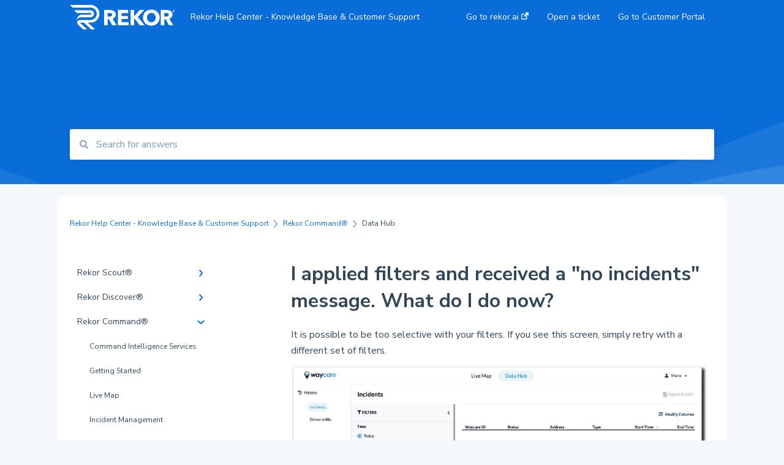

--- FILE ---
content_type: text/html; charset=UTF-8
request_url: https://help.rekor.ai/i-applied-filters-and-received-a-no-incidents-message.-what-do-i-do-now
body_size: 9232
content:
<!doctype html><html lang="en"><head>
    
    <meta charset="utf-8">
    
    <title>
      I applied filters and received a "no incidents" message. What do I do now?
    </title>
    
    <meta name="description" content="It is possible to be too selective with your filters. If you see this screen, simply retry with a different set of filters. ">
    <meta name="viewport" content="width=device-width, initial-scale=1">

    <script src="/hs/hsstatic/jquery-libs/static-1.1/jquery/jquery-1.7.1.js"></script>
<script>hsjQuery = window['jQuery'];</script>
    <meta property="og:description" content="It is possible to be too selective with your filters. If you see this screen, simply retry with a different set of filters. ">
    <meta property="og:title" content="I applied filters and received a &quot;no incidents&quot; message. What do I do now?">
    <meta name="twitter:description" content="It is possible to be too selective with your filters. If you see this screen, simply retry with a different set of filters. ">
    <meta name="twitter:title" content="I applied filters and received a &quot;no incidents&quot; message. What do I do now?">

    

    
    <link rel="stylesheet" href="/hs/hsstatic/ContentIcons/static-1.198/fontawesome/5.0.10/css/fontawesome-all.min.css">
<style>
a.cta_button{-moz-box-sizing:content-box !important;-webkit-box-sizing:content-box !important;box-sizing:content-box !important;vertical-align:middle}.hs-breadcrumb-menu{list-style-type:none;margin:0px 0px 0px 0px;padding:0px 0px 0px 0px}.hs-breadcrumb-menu-item{float:left;padding:10px 0px 10px 10px}.hs-breadcrumb-menu-divider:before{content:'›';padding-left:10px}.hs-featured-image-link{border:0}.hs-featured-image{float:right;margin:0 0 20px 20px;max-width:50%}@media (max-width: 568px){.hs-featured-image{float:none;margin:0;width:100%;max-width:100%}}.hs-screen-reader-text{clip:rect(1px, 1px, 1px, 1px);height:1px;overflow:hidden;position:absolute !important;width:1px}
</style>

<style>
  @font-face {
    font-family: "Nunito Sans";
    font-weight: 400;
    font-style: normal;
    font-display: swap;
    src: url("/_hcms/googlefonts/Nunito_Sans/regular.woff2") format("woff2"), url("/_hcms/googlefonts/Nunito_Sans/regular.woff") format("woff");
  }
  @font-face {
    font-family: "Nunito Sans";
    font-weight: 700;
    font-style: normal;
    font-display: swap;
    src: url("/_hcms/googlefonts/Nunito_Sans/700.woff2") format("woff2"), url("/_hcms/googlefonts/Nunito_Sans/700.woff") format("woff");
  }
</style>

    

    
<!--  Added by GoogleAnalytics integration -->
<script>
var _hsp = window._hsp = window._hsp || [];
_hsp.push(['addPrivacyConsentListener', function(consent) { if (consent.allowed || (consent.categories && consent.categories.analytics)) {
  (function(i,s,o,g,r,a,m){i['GoogleAnalyticsObject']=r;i[r]=i[r]||function(){
  (i[r].q=i[r].q||[]).push(arguments)},i[r].l=1*new Date();a=s.createElement(o),
  m=s.getElementsByTagName(o)[0];a.async=1;a.src=g;m.parentNode.insertBefore(a,m)
})(window,document,'script','//www.google-analytics.com/analytics.js','ga');
  ga('create','UA-139429270-3','auto');
  ga('send','pageview');
}}]);
</script>

<!-- /Added by GoogleAnalytics integration -->

<!--  Added by GoogleAnalytics4 integration -->
<script>
var _hsp = window._hsp = window._hsp || [];
window.dataLayer = window.dataLayer || [];
function gtag(){dataLayer.push(arguments);}

var useGoogleConsentModeV2 = true;
var waitForUpdateMillis = 1000;


if (!window._hsGoogleConsentRunOnce) {
  window._hsGoogleConsentRunOnce = true;

  gtag('consent', 'default', {
    'ad_storage': 'denied',
    'analytics_storage': 'denied',
    'ad_user_data': 'denied',
    'ad_personalization': 'denied',
    'wait_for_update': waitForUpdateMillis
  });

  if (useGoogleConsentModeV2) {
    _hsp.push(['useGoogleConsentModeV2'])
  } else {
    _hsp.push(['addPrivacyConsentListener', function(consent){
      var hasAnalyticsConsent = consent && (consent.allowed || (consent.categories && consent.categories.analytics));
      var hasAdsConsent = consent && (consent.allowed || (consent.categories && consent.categories.advertisement));

      gtag('consent', 'update', {
        'ad_storage': hasAdsConsent ? 'granted' : 'denied',
        'analytics_storage': hasAnalyticsConsent ? 'granted' : 'denied',
        'ad_user_data': hasAdsConsent ? 'granted' : 'denied',
        'ad_personalization': hasAdsConsent ? 'granted' : 'denied'
      });
    }]);
  }
}

gtag('js', new Date());
gtag('set', 'developer_id.dZTQ1Zm', true);
gtag('config', 'G-C38B5MHCEB');
</script>
<script async src="https://www.googletagmanager.com/gtag/js?id=G-C38B5MHCEB"></script>

<!-- /Added by GoogleAnalytics4 integration -->

<!--  Added by GoogleTagManager integration -->
<script>
var _hsp = window._hsp = window._hsp || [];
window.dataLayer = window.dataLayer || [];
function gtag(){dataLayer.push(arguments);}

var useGoogleConsentModeV2 = true;
var waitForUpdateMillis = 1000;



var hsLoadGtm = function loadGtm() {
    if(window._hsGtmLoadOnce) {
      return;
    }

    if (useGoogleConsentModeV2) {

      gtag('set','developer_id.dZTQ1Zm',true);

      gtag('consent', 'default', {
      'ad_storage': 'denied',
      'analytics_storage': 'denied',
      'ad_user_data': 'denied',
      'ad_personalization': 'denied',
      'wait_for_update': waitForUpdateMillis
      });

      _hsp.push(['useGoogleConsentModeV2'])
    }

    (function(w,d,s,l,i){w[l]=w[l]||[];w[l].push({'gtm.start':
    new Date().getTime(),event:'gtm.js'});var f=d.getElementsByTagName(s)[0],
    j=d.createElement(s),dl=l!='dataLayer'?'&l='+l:'';j.async=true;j.src=
    'https://www.googletagmanager.com/gtm.js?id='+i+dl;f.parentNode.insertBefore(j,f);
    })(window,document,'script','dataLayer','GTM-TBJK5C6');

    window._hsGtmLoadOnce = true;
};

_hsp.push(['addPrivacyConsentListener', function(consent){
  if(consent.allowed || (consent.categories && consent.categories.analytics)){
    hsLoadGtm();
  }
}]);

</script>

<!-- /Added by GoogleTagManager integration -->

    <link rel="canonical" href="https://help.rekor.ai/i-applied-filters-and-received-a-no-incidents-message.-what-do-i-do-now">


<meta property="og:url" content="https://help.rekor.ai/i-applied-filters-and-received-a-no-incidents-message.-what-do-i-do-now">
<meta http-equiv="content-language" content="en">



    
      <link rel="shortcut icon" href="https://help.rekor.ai/hubfs/Favicon-1.png">
    
    <link href="//7052064.fs1.hubspotusercontent-na1.net/hubfs/7052064/hub_generated/template_assets/DEFAULT_ASSET/1762452474928/template_main.css" rel="stylesheet">
    <link href="//7052064.fs1.hubspotusercontent-na1.net/hubfs/7052064/hub_generated/template_assets/DEFAULT_ASSET/1762452472047/template__support-form.min.css" rel="stylesheet">
    <script type="text/javascript" src="//7052064.fs1.hubspotusercontent-na1.net/hubfs/7052064/hub_generated/template_assets/DEFAULT_ASSET/1762452473826/template_kbdom.min.js"></script>
    <style type="text/css" data-preview-theme="true">
      .kb-article, .kb-search__suggestions__article-content, .kb-search-results__description {
        font-family: 'Nunito Sans';
      }
      h1, h2, h3, h3 a, h4, h4 a, h5, h6, .kb__text-link, .kb__text-link-small, .kb-header, .kb-sticky-footer,
      .kb-search__suggestions__article-title, .kb-search-results__title,
      #hs_form_target_kb_support_form input.hs-button, #hs_form_target_kb_support_form label, input, select, textarea, #hs_form_target_kb_support_form .hs-field-desc, #hs_form_target_kb_support_form .hs-richtext p {
        font-family: 'Nunito Sans';
      }
      a,
      .kb-search__suggestions__breadcrumb,
      .kb-header__nav .kbui-dropdown__link {
        color: #096dd9;
      }
      .kb-header,
      .kb-header a,
      .kb-header button.kb-button--link {
        color: #ffffff;
      }
      .kb-header svg * {
        fill: #ffffff;
      }
      .kb-search-section {
        background-color: #096dd9;
      }
      .kb-search-section__title {
        color: #ffffff;
      }
      .kb-search-section-with-image {
        background-image: url(https://static.hsappstatic.net/TemplateAssets/static-1.46/img/hs_kb_template_images/patterns/header_pattern_waves_light.png);
        background-size: auto;
        color: #ffffff;
        position: relative;
      }
      .kb-search-section-with-gradient {
        background-color: ;
        background-image: linear-gradient(180deg, #096dd9 0%, transparent 97%);
      }
      .kb-mobile-search-section {
        background-color: #ffffff;
      }
      .kb-search__suggestions a:hover,
      .kb-search__suggestions a:focus,
      .kb-category-menu li.active > a,
      .kb-category-menu li > a:hover {
        background-color: rgba(9, 109, 217, .1);
      }
      .kb-theme--cards .kb-category-menu li.active > a,
      .kb-theme--cards .kb-category-menu li > a:hover {
        background-color: transparent;
      }
      .kb-breadcrumbs > ol > li > span,
      .kb-breadcrumbs > ol > li > a > span,
      .kb-breadcrumbs > .kb-breadcrumbs__mobile-back a {
        font-family: 'Nunito Sans';
      }
      .kb-breadcrumbs__arrow--left * {
        fill: #096dd9
      }
      .kb-sidebar .kb-category-menu a,
      .kb-mobile-menu .kb-mobile-menu__current-page,
      .kb-mobile-menu ul > li > a {
        font-family: 'Nunito Sans';
      }
      .kb-header__logo img {
        max-height: 40px;
      }
      .kb-footer__logo img {
        max-height: 35px;
      }
      /* SVG SUPPORT */
      .kb-header__logo img[src$=".svg"] {
        height: 40px;
      }
      .kb-footer__logo img[src$=".svg"] {
        height: 35px;
      }
      /* MOBILE STYLES */
      .kb-mobile-menu,
      .kb-mobile-search__bar {
        background-color: #ffffff;
      }
      .kb-mobile-menu a,
      .kb-mobile-menu__current-page,
      .kb-mobile-search__input,
      .kb-search--open .kb-mobile-search__input {
        color: #111111
      }
      .kb-mobile-search__input::-webkit-input-placeholder {
        color: #111111
      }
      .kb-mobile-search__input::-moz-placeholder {
        color: #111111
      }
      .kb-mobile-search__input:-ms-input-placeholder {
        color: #111111
      }
      .kb-mobile-search__input:-moz-placeholder {
        color: #111111
      }
      .kb-mobile-search__mag * {
        fill: #111111
      }
      .kb-mobile-menu__arrow *,
      .kb-mobile-search__close * {
        stroke: #111111
      }
      @media (max-width: 767px) {
        .kb-header__nav {
          background-color: #ffffff
        }
        .kb-header,
        .kb-header a {
          color: #111111;
        }
        .kb-header svg * {
          fill: #111111;
        }
        .kb-theme--content.kb-page--index .kb-header__nav-toggle svg *,
        .kb-theme--content.kb-page--index .kb-header__nav-close svg *,
        .kb-theme--tiles.kb-page--index .kb-header__nav-toggle svg *,
        .kb-theme--tiles.kb-page--index .kb-header__nav-close svg *,
        .kb-theme--minimal .kb-header__nav-toggle svg *,
        .kb-theme--minimal .kb-header__nav-close svg *,
        .kb-theme--cards .kb-header__nav-toggle svg *,
        .kb-theme--cards .kb-header__nav-close svg *,
        .kb-theme--default .kb-header__nav-toggle svg *,
        .kb-theme--default .kb-header__nav-close svg * {
          fill: #ffffff;
        }
      }
    </style>
  <meta name="generator" content="HubSpot"></head>
  <body class="kb-theme--tiles ">
<!--  Added by GoogleTagManager integration -->
<noscript><iframe src="https://www.googletagmanager.com/ns.html?id=GTM-TBJK5C6" height="0" width="0" style="display:none;visibility:hidden"></iframe></noscript>

<!-- /Added by GoogleTagManager integration -->

    <header>
      
      
  

  

  

  <div class="kb-header" data-preview-id="kb-header">
    <div class="kb-header-inner" id="kb-header">
      <div class="kb-header__logo">
        
          <a href="https://rekor.ai">
            <img src="https://help.rekor.ai/hubfs/Rekor-Logo-Horiz-RevWhite-Web-1.svg" alt="company logo">
          </a>
        
      </div>
      <a class="kb-header__title" href="/">
        Rekor Help Center - Knowledge Base &amp; Customer Support
      </a>
      <nav id="kb-header__nav" class="kb-header__nav" role="navigation">
        <ul>
          
          
            
<li class="kb-header__company-website-link">
  <a href="https://rekor.ai" target="_blank" rel="noopener">
    Go to rekor.ai
    <svg width="12" height="12" xmlns="http://www.w3.org/2000/svg">
      <path d="M8.11 10.223V7.0472l1.308-1.3077v4.4835c0 .9323-.7628 1.6952-1.6953 1.6952H1.6952C.7628 11.9182 0 11.1553 0 10.223V4.1955C0 3.2628.7628 2.5 1.6952 2.5h4.4833L4.8707 3.8082H1.6952c-.2099 0-.3872.1771-.3872.3873v6.0275c0 .2098.1773.387.3872.387h6.0275c.21 0 .3873-.1772.3873-.387zM5.9428.4417L12.0137 0l-.442 6.0708L9.6368 4.136 6.0925 7.68 4.3333 5.9207l3.544-3.5442L5.9428.4417z" fill="#096dd9" />
    </svg>
  </a>
</li>

          
          
            
  <li class="kb-header__support-form-link"><a href="/kb-tickets/new">Open a ticket</a></li>

          
          
            
  <li class="kb-header__customer-portal-link"><a href="https://help.rekor.ai/my-tickets">Go to Customer Portal</a></li>

          
          
        </ul>
      </nav>
      
      <div class="kb-header__nav-controls-container">
        <button id="kb-header__close-target" class="kb-header__nav-close" role="button" aria-label="Close main navigation menu" aria-controls="kb-header__nav kb-header__langs-nav">
          <span class="kb-icon close" aria-hidden="true">
            <svg width="16" height="17" xmlns="http://www.w3.org/2000/svg">
              <g fill="#2D3E50" fill-rule="nonzero">
                <path d="M15.07107 1.42893c.59587.59588.88893 1.23239.0505 2.07081L2.99975 15.62158c-.83842.83842-1.48089.5394-2.0708-.05051C.33305 14.97519.04 14.33868.87841 13.50026L13.00026 1.37842c.83842-.83842 1.48089-.5394 2.0708.05051z" />
                <path d="M15.07107 15.57107c-.59588.59587-1.23239.88893-2.07081.0505L.87842 3.49975C.04 2.66132.33902 2.01885.92893 1.42894 1.52481.83305 2.16132.54 2.99974 1.37841l12.12184 12.12184c.83842.83842.5394 1.48089-.05051 2.0708z" />
              </g>
            </svg>
          </span>
        </button>
        
        <button id="kb-header__main-nav-target" class="kb-header__nav-toggle" role="button" aria-label="Open main navigation menu" aria-controls="kb-header__nav">
          <span class="kb-icon menu">
            <svg width="25" height="17" xmlns="http://www.w3.org/2000/svg">
              <g fill="#2D3E50" fill-rule="nonzero">
                <path d="M24.56897 2.295c0 .85-.2931 1.513-1.72414 1.513H2.15517C.72414 3.808.43103 3.1365.43103 2.295c0-.85.2931-1.513 1.72414-1.513h20.68966c1.43103 0 1.72414.6715 1.72414 1.513zM24.56897 8.8315c0 .85-.2931 1.513-1.72414 1.513H2.15517c-1.43103 0-1.72414-.6715-1.72414-1.513 0-.85.2931-1.513 1.72414-1.513h20.68966c1.43103 0 1.72414.6715 1.72414 1.513zM24.56897 15.3595c0 .85-.2931 1.513-1.72414 1.513H2.15517c-1.43103 0-1.72414-.6715-1.72414-1.513 0-.85.2931-1.513 1.72414-1.513h20.68966c1.43103 0 1.72414.6715 1.72414 1.513z" />
              </g>
            </svg>
          </span>
        </button>
    </div>
    </div>
  </div>
  <!-- Mobile Menu -->
  <div class="kb-mobile-search-section">
    <div class="kb-mobile-header">
      <div class="kb-mobile-menu">
        <div class="kb-mobile-menu__current-page">
          
            
              
                
              
                
              
                
              
                
              
                
              
                
              
                
              
                
              
            
          
            
              
                
              
                
              
                
              
                
              
                
              
            
          
            
              
                
              
                
              
                
              
                
              
                
              
                
                Data Hub
                
              
                
              
            
          
            
              
                
              
                
              
                
              
                
              
            
          
            
              
                
              
                
              
            
          
            
              
                
              
                
              
                
              
                
              
                
              
            
          
            
              
            
          
            
              
                
              
            
          
          <svg class="kb-mobile-menu__arrow" width="12" height="7" xmlns="http://www.w3.org/2000/svg">
            <path d="M10.6817 1.6816l-4.5364 4-4.5364-3.9315" stroke="#00A38D" stroke-width="2" fill="none" fill-rule="evenodd" stroke-linecap="round" stroke-linejoin="round" />
          </svg>
        </div>
        <ul>
          
          <li>
            
            
            <a href="/rekor-scout">
              Rekor Scout®
            </a>
            <ul>
              
              
              
              <li>
                <a href="/rekor-scout#getting-started">
                  Getting Started
                </a>
              </li>
              
              
              
              <li>
                <a href="/rekor-scout#tips-and-tricks">
                  Tips and Tricks
                </a>
              </li>
              
              
              
              <li>
                <a href="/rekor-scout#dashboard">
                  Dashboard
                </a>
              </li>
              
              
              
              <li>
                <a href="/rekor-scout#agent">
                  Agent
                </a>
              </li>
              
              
              
              <li>
                <a href="/rekor-scout#webserver">
                  Webserver
                </a>
              </li>
              
              
              
              <li>
                <a href="/rekor-scout#billing">
                  Billing
                </a>
              </li>
              
              
              
              <li>
                <a href="/rekor-scout#release-notes-and-updates">
                  Release Notes and Updates
                </a>
              </li>
              
              
              
              <li>
                <a href="/rekor-scout#scout-faqs">
                  Scout FAQ's
                </a>
              </li>
              
            </ul>
          </li>
          
          <li>
            
            
            <a href="/rekor-discover">
              Rekor Discover®
            </a>
            <ul>
              
              
              
              <li>
                <a href="/rekor-discover#getting-started">
                  Getting Started
                </a>
              </li>
              
              
              
              <li>
                <a href="/rekor-discover#class-count-and-speed-ccs">
                  Class, Count, and Speed (CCS)
                </a>
              </li>
              
              
              
              <li>
                <a href="/rekor-discover#vehicle-insite">
                  Vehicle Insite
                </a>
              </li>
              
              
              
              <li>
                <a href="/rekor-discover#release-notes-and-updates">
                  Release Notes and Updates
                </a>
              </li>
              
              
              
              <li>
                <a href="/rekor-discover#faqs-and-troubleshooting-steps">
                  FAQs and Troubleshooting Steps
                </a>
              </li>
              
            </ul>
          </li>
          
          <li class="active open">
            
            
            <a href="/rekor-command">
              Rekor Command®
            </a>
            <ul>
              
              
              
              <li>
                <a href="/rekor-command#command-intelligence-services">
                  Command Intelligence Services
                </a>
              </li>
              
              
              
              <li>
                <a href="/rekor-command#getting-started">
                  Getting Started
                </a>
              </li>
              
              
              
              <li>
                <a href="/rekor-command#live-map">
                  Live Map
                </a>
              </li>
              
              
              
              <li>
                <a href="/rekor-command#incident-management">
                  Incident Management
                </a>
              </li>
              
              
              
              <li>
                <a href="/rekor-command#account-management">
                  Account Management
                </a>
              </li>
              
              
              
              <li class="active">
                <a href="/rekor-command#data-hub">
                  Data Hub
                </a>
              </li>
              
              
              
              <li>
                <a href="/rekor-command#release-notes-and-updates">
                  Release Notes and Updates
                </a>
              </li>
              
            </ul>
          </li>
          
          <li>
            
            
            <a href="/rekor-carcheck">
              Rekor CarCheck®
            </a>
            <ul>
              
              
              
              <li>
                <a href="/rekor-carcheck#getting-started">
                  Getting Started
                </a>
              </li>
              
              
              
              <li>
                <a href="/rekor-carcheck#tips-and-tricks">
                  Tips and Tricks
                </a>
              </li>
              
              
              
              <li>
                <a href="/rekor-carcheck#billing">
                  Billing
                </a>
              </li>
              
              
              
              <li>
                <a href="/rekor-carcheck#release-notes-and-updates">
                  Release Notes and Updates
                </a>
              </li>
              
            </ul>
          </li>
          
          <li>
            
            
            <a href="/vehicle-recognition-sdk">
              Vehicle Recognition SDK
            </a>
            <ul>
              
              
              
              <li>
                <a href="/vehicle-recognition-sdk#tips-and-tricks">
                  Tips and Tricks
                </a>
              </li>
              
              
              
              <li>
                <a href="/vehicle-recognition-sdk#getting-started">
                  Getting Started
                </a>
              </li>
              
            </ul>
          </li>
          
          <li>
            
            
            <a href="/rekor-edge-pro">
              Rekor Edge Pro
            </a>
            <ul>
              
              
              
              <li>
                <a href="/rekor-edge-pro#getting-started">
                  Getting Started
                </a>
              </li>
              
              
              
              <li>
                <a href="/rekor-edge-pro#installation-and-mounting">
                  Installation and Mounting
                </a>
              </li>
              
              
              
              <li>
                <a href="/rekor-edge-pro#configuration-and-calibration">
                  Configuration and Calibration
                </a>
              </li>
              
              
              
              <li>
                <a href="/rekor-edge-pro#release-notes-and-updates">
                  Release Notes and Updates
                </a>
              </li>
              
              
              
              <li>
                <a href="/rekor-edge-pro#edge-pro-faqs">
                  Edge Pro FAQ's
                </a>
              </li>
              
            </ul>
          </li>
          
          <li>
            
            
            <a href="/rekor-edge-max">
              Rekor Edge Max
            </a>
            <ul>
              
            </ul>
          </li>
          
          <li>
            
            
            <a href="/company">
              Company
            </a>
            <ul>
              
              
              
              <li>
                <a href="/company#policies-and-security">
                  Policies and Security
                </a>
              </li>
              
            </ul>
          </li>
          
        </ul>
      </div>
      <div class="kb-mobile-search kb-search" kb-language-tag="en" kb-group-id="62119459737">
        <div class="kb-mobile-search__placeholder"></div>
        <div class="kb-mobile-search__box">
          <div class="kb-mobile-search__bar">
            <svg class="kb-mobile-search__mag" width="15" height="15" xmlns="http://www.w3.org/2000/svg">
              <path d="M14.02 12.672l-3.64-3.64a5.687 5.687 0 0 0 1.06-3.312A5.726 5.726 0 0 0 5.72 0 5.726 5.726 0 0 0 0 5.72a5.726 5.726 0 0 0 5.72 5.72 5.687 5.687 0 0 0 3.311-1.06l3.641 3.64a.95.95 0 0 0 1.348 0 .953.953 0 0 0 0-1.348zm-8.3-3.139a3.813 3.813 0 1 1 0-7.626 3.813 3.813 0 0 1 0 7.626z" fill="#4A4A4A" fill-rule="evenodd" />
            </svg>
            <form action="/kb-search-results">
              <input type="text" class="kb-mobile-search__input kb-search__input" name="term" autocomplete="off" placeholder="Search for answers">
              <input type="hidden" name="ref" value="86575561729">
            </form>
            <svg class="kb-mobile-search__close" width="14" height="14" xmlns="http://www.w3.org/2000/svg">
              <g stroke="#4A4A4A" stroke-width="2" fill="none" fill-rule="evenodd" stroke-linecap="round" stroke-linejoin="round">
                <path d="M1 12.314L12.314 1M12.314 12.314L1 1" />
              </g>
            </svg>
          </div>
          <ul class="kb-search__suggestions" data-lang="Results for &quot;&quot;"></ul>
        </div>
      </div>
    </div>
  </div>

  <script>
    kbDom.whenReady(function() {
          // Mobile Nav Menu
          var mobileToggle = function() {
            var navMenuOpen = document.getElementById('kb-header__main-nav-target');
            var langNavOpen = document.getElementById('kb-header__langs-nav-target');
            var navClose = document.getElementById('kb-header__close-target');

            navMenuOpen.addEventListener('click',function() {
              document.body.classList.toggle('kb-header__main-nav-open');
            });

            if (langNavOpen) {
            langNavOpen.addEventListener('click',function() {
              document.body.classList.toggle('kb-header__lang-nav-open');
            });
            }

            navClose.addEventListener('click',function() {
              document.body.classList.remove('kb-header__main-nav-open');
              document.body.classList.remove('kb-header__lang-nav-open');
            });

          };
          window.addEventListener('click', mobileToggle);
          mobileToggle();

      kbDom.initDropdown(document.querySelector('[data-kbui-dropdown-contents="lang-switcher"]'))

      // Mobile Cat Menu
      document.querySelector('.kb-mobile-menu__current-page').addEventListener('click',function() {
        document.querySelector('.kb-mobile-header').classList.toggle('menu-open');
      });
      document.querySelector('.kb-mobile-search__mag').addEventListener('click',function() {
        document.querySelector('.kb-mobile-header').classList.toggle('search-open');
        if (document.querySelector('.kb-mobile-header').classList.contains('search-open')) {
          document.querySelector('.kb-mobile-search__input').focus();
        }
      });
      document.querySelector('.kb-mobile-search__close').addEventListener('click',function() {
        document.querySelector('.kb-mobile-header').classList.remove('search-open');
      });
    });
  </script>
      
<div class="kb-search-section kb-search-section--narrow kb-search-section-with-image  ">
  <div class="kb-search-section__content content-container">
    <div class="kb-search" kb-language-tag="en" kb-group-id="62119459737">
      <div class="kb-search__placeholder"></div>
      <div class="kb-search__box">
        <div class="kb-search__bar">
          <svg class="kb-search__mag" width="15" height="15" xmlns="http://www.w3.org/2000/svg">
            <path d="M14.02 12.672l-3.64-3.64a5.687 5.687 0 0 0 1.06-3.312A5.726 5.726 0 0 0 5.72 0 5.726 5.726 0 0 0 0 5.72a5.726 5.726 0 0 0 5.72 5.72 5.687 5.687 0 0 0 3.311-1.06l3.641 3.64a.95.95 0 0 0 1.348 0 .953.953 0 0 0 0-1.348zm-8.3-3.139a3.813 3.813 0 1 1 0-7.626 3.813 3.813 0 0 1 0 7.626z" fill="#4A4A4A" fill-rule="evenodd" />
          </svg>
          <form action="/kb-search-results">
            <input type="text" class="kb-search__input" name="term" autocomplete="off" placeholder="Search for answers" required>
          </form>
          <svg class="kb-search__close" width="14" height="14" xmlns="http://www.w3.org/2000/svg">
            <g stroke="#4A4A4A" stroke-width="2" fill="none" fill-rule="evenodd" stroke-linecap="round" stroke-linejoin="round">
              <path d="M1 12.314L12.314 1M12.314 12.314L1 1" />
            </g>
          </svg>
        </div>
        <ul class="kb-search__suggestions" data-lang="Results for &quot;&quot;"></ul>
      </div>
    </div>
  </div>
</div>
      
    </header>
    <main data-preview-id="kb-article-main">
      
<div class="content-container-outer">
  <div class="content-container">
    
<div class="kb-breadcrumbs">
  <div class="kb-breadcrumbs__mobile-back">
    <svg class="kb-breadcrumbs__arrow kb-breadcrumbs__arrow--left" width="7" height="12" xmlns="http://www.w3.org/2000/svg">
      <path d="M.055 5.7194c.018-.045.0518-.0835.0795-.125.0166-.0255.0322-.052.0489-.0775.007-.011.0116-.024.0216-.034L5.2426.2328c.2877-.3.7662-.3115 1.0685-.026a.7468.7468 0 0 1 .0262 1.0605L1.7954 6l4.5419 4.733a.7462.7462 0 0 1-.0262 1.0601.7563.7563 0 0 1-.5214.207.7568.7568 0 0 1-.547-.2325L.205 6.5174c-.01-.0105-.0146-.023-.0216-.0345-.0167-.025-.0323-.0515-.0489-.077-.0277-.0415-.0615-.08-.0796-.125-.0186-.0455-.0222-.0935-.0312-.141C.0147 6.0934 0 6.0474 0 5.9999c0-.047.0146-.093.0237-.1395.009-.0475.0126-.096.0312-.141" fill="#7C98B6" fill-rule="evenodd" />
    </svg>
    <a href="/">Back to home</a>
  </div>
  <ol itemscope itemtype="http://schema.org/BreadcrumbList">
    <li itemprop="itemListElement" itemscope itemtype="http://schema.org/ListItem">
      <a itemprop="item" href="/">
        <span itemprop="name">Rekor Help Center - Knowledge Base &amp; Customer Support</span>
      </a>
      <meta itemprop="position" content="1">
    </li>
    
      
        
      
        
      
        
          <svg class="kb-breadcrumbs__arrow kb-breadcrumbs__arrow--right" width="7" height="12" xmlns="http://www.w3.org/2000/svg">
            <path d="M6.4905 5.7194c-.018-.045-.0518-.0835-.0795-.125-.0167-.0255-.0323-.052-.049-.0775-.007-.011-.0115-.024-.0216-.034L1.3028.2328c-.2876-.3-.7662-.3115-1.0684-.026a.7468.7468 0 0 0-.0262 1.0605L4.75 6l-4.542 4.733a.7462.7462 0 0 0 .0263 1.0601.7563.7563 0 0 0 .5213.207.7568.7568 0 0 0 .5471-.2325l5.0376-5.2501c.0101-.0105.0146-.023.0217-.0345.0166-.025.0322-.0515.0489-.077.0277-.0415.0614-.08.0795-.125.0187-.0455.0222-.0935.0313-.141.009-.0465.0237-.0925.0237-.14 0-.047-.0147-.093-.0237-.1395-.009-.0475-.0126-.096-.0313-.141" fill="#7C98B6" fill-rule="evenodd" />
          </svg>
          <li itemprop="itemListElement" itemscope itemtype="http://schema.org/ListItem">
            
              
              
              <a itemprop="item" href="/rekor-command">
                  <span itemprop="name">Rekor Command®</span>
              </a>
            
            <meta itemprop="position" content="2">
          </li>
          
            
              
            
              
            
              
            
              
            
              
            
              
                <svg class="kb-breadcrumbs__arrow kb-breadcrumbs__arrow--right" width="7" height="12" xmlns="http://www.w3.org/2000/svg">
                  <path d="M6.4905 5.7194c-.018-.045-.0518-.0835-.0795-.125-.0167-.0255-.0323-.052-.049-.0775-.007-.011-.0115-.024-.0216-.034L1.3028.2328c-.2876-.3-.7662-.3115-1.0684-.026a.7468.7468 0 0 0-.0262 1.0605L4.75 6l-4.542 4.733a.7462.7462 0 0 0 .0263 1.0601.7563.7563 0 0 0 .5213.207.7568.7568 0 0 0 .5471-.2325l5.0376-5.2501c.0101-.0105.0146-.023.0217-.0345.0166-.025.0322-.0515.0489-.077.0277-.0415.0614-.08.0795-.125.0187-.0455.0222-.0935.0313-.141.009-.0465.0237-.0925.0237-.14 0-.047-.0147-.093-.0237-.1395-.009-.0475-.0126-.096-.0313-.141" fill="#7C98B6" fill-rule="evenodd" />
                </svg>
                <li itemprop="itemListElement" itemscope itemtype="http://schema.org/ListItem">
                  <span itemprop="name">Data Hub</span>
                  <meta itemprop="position" content="3">
                </li>
              
            
              
            
          
        
      
        
      
        
      
        
      
        
      
        
      
    
  </ol>
</div>
    <div class="main-body">
      <div class="kb-sidebar">
        
<div class="kb-category-menu">
  <ul>
    
    <li>
        
        
      <a href="/rekor-scout">
        <div class="kb-category-menu-option" data-id="64861953463">
          <span class="kb-category-menu-option__color-bar" style="background-color: #096dd9;"></span>
          Rekor Scout®
        </div>
        
        <div>
          <svg width="12" height="7" xmlns="http://www.w3.org/2000/svg">
            <path d="M10.6817 1.6816l-4.5364 4-4.5364-3.9315" stroke="#096dd9" stroke-width="2" fill="none" fill-rule="evenodd" stroke-linecap="round" stroke-linejoin="round" />
          </svg>
        </div>
        
      </a>
      <ul>
        
        <li data-id="65151481512">
          
          
          <a href="/rekor-scout#getting-started">
            <span class="kb-category-menu-option__color-bar" style="background-color: #096dd9;"></span>
            Getting Started
          </a>
        </li>
        
        <li data-id="66866882621">
          
          
          <a href="/rekor-scout#tips-and-tricks">
            <span class="kb-category-menu-option__color-bar" style="background-color: #096dd9;"></span>
            Tips and Tricks
          </a>
        </li>
        
        <li data-id="65151481610">
          
          
          <a href="/rekor-scout#dashboard">
            <span class="kb-category-menu-option__color-bar" style="background-color: #096dd9;"></span>
            Dashboard
          </a>
        </li>
        
        <li data-id="65151481616">
          
          
          <a href="/rekor-scout#agent">
            <span class="kb-category-menu-option__color-bar" style="background-color: #096dd9;"></span>
            Agent
          </a>
        </li>
        
        <li data-id="65151481622">
          
          
          <a href="/rekor-scout#webserver">
            <span class="kb-category-menu-option__color-bar" style="background-color: #096dd9;"></span>
            Webserver
          </a>
        </li>
        
        <li data-id="65151481500">
          
          
          <a href="/rekor-scout#billing">
            <span class="kb-category-menu-option__color-bar" style="background-color: #096dd9;"></span>
            Billing
          </a>
        </li>
        
        <li data-id="96120239488">
          
          
          <a href="/rekor-scout#release-notes-and-updates">
            <span class="kb-category-menu-option__color-bar" style="background-color: #096dd9;"></span>
            Release Notes and Updates
          </a>
        </li>
        
        <li data-id="141200372585">
          
          
          <a href="/rekor-scout#scout-faqs">
            <span class="kb-category-menu-option__color-bar" style="background-color: #096dd9;"></span>
            Scout FAQ's
          </a>
        </li>
        
      </ul>
    </li>
    
    <li>
        
        
      <a href="/rekor-discover">
        <div class="kb-category-menu-option" data-id="113123618934">
          <span class="kb-category-menu-option__color-bar" style="background-color: #096dd9;"></span>
          Rekor Discover®
        </div>
        
        <div>
          <svg width="12" height="7" xmlns="http://www.w3.org/2000/svg">
            <path d="M10.6817 1.6816l-4.5364 4-4.5364-3.9315" stroke="#096dd9" stroke-width="2" fill="none" fill-rule="evenodd" stroke-linecap="round" stroke-linejoin="round" />
          </svg>
        </div>
        
      </a>
      <ul>
        
        <li data-id="129437608523">
          
          
          <a href="/rekor-discover#getting-started">
            <span class="kb-category-menu-option__color-bar" style="background-color: #096dd9;"></span>
            Getting Started
          </a>
        </li>
        
        <li data-id="131520278892">
          
          
          <a href="/rekor-discover#class-count-and-speed-ccs">
            <span class="kb-category-menu-option__color-bar" style="background-color: #096dd9;"></span>
            Class, Count, and Speed (CCS)
          </a>
        </li>
        
        <li data-id="128932236690">
          
          
          <a href="/rekor-discover#vehicle-insite">
            <span class="kb-category-menu-option__color-bar" style="background-color: #096dd9;"></span>
            Vehicle Insite
          </a>
        </li>
        
        <li data-id="129445031320">
          
          
          <a href="/rekor-discover#release-notes-and-updates">
            <span class="kb-category-menu-option__color-bar" style="background-color: #096dd9;"></span>
            Release Notes and Updates
          </a>
        </li>
        
        <li data-id="141102942779">
          
          
          <a href="/rekor-discover#faqs-and-troubleshooting-steps">
            <span class="kb-category-menu-option__color-bar" style="background-color: #096dd9;"></span>
            FAQs and Troubleshooting Steps
          </a>
        </li>
        
      </ul>
    </li>
    
    <li class="open">
        
        
      <a href="/rekor-command">
        <div class="kb-category-menu-option" data-id="64810146820">
          <span class="kb-category-menu-option__color-bar" style="background-color: #096dd9;"></span>
          Rekor Command®
        </div>
        
        <div>
          <svg width="12" height="7" xmlns="http://www.w3.org/2000/svg">
            <path d="M10.6817 1.6816l-4.5364 4-4.5364-3.9315" stroke="#096dd9" stroke-width="2" fill="none" fill-rule="evenodd" stroke-linecap="round" stroke-linejoin="round" />
          </svg>
        </div>
        
      </a>
      <ul>
        
        <li data-id="194338193466">
          
          
          <a href="/rekor-command#command-intelligence-services">
            <span class="kb-category-menu-option__color-bar" style="background-color: #096dd9;"></span>
            Command Intelligence Services
          </a>
        </li>
        
        <li data-id="84454739550">
          
          
          <a href="/rekor-command#getting-started">
            <span class="kb-category-menu-option__color-bar" style="background-color: #096dd9;"></span>
            Getting Started
          </a>
        </li>
        
        <li data-id="84454743144">
          
          
          <a href="/rekor-command#live-map">
            <span class="kb-category-menu-option__color-bar" style="background-color: #096dd9;"></span>
            Live Map
          </a>
        </li>
        
        <li data-id="86097486223">
          
          
          <a href="/rekor-command#incident-management">
            <span class="kb-category-menu-option__color-bar" style="background-color: #096dd9;"></span>
            Incident Management
          </a>
        </li>
        
        <li data-id="86481776147">
          
          
          <a href="/rekor-command#account-management">
            <span class="kb-category-menu-option__color-bar" style="background-color: #096dd9;"></span>
            Account Management
          </a>
        </li>
        
        <li class="active" data-id="84454743158">
          
          
          <a href="/rekor-command#data-hub">
            <span class="kb-category-menu-option__color-bar" style="background-color: #096dd9;"></span>
            Data Hub
          </a>
        </li>
        
        <li data-id="84459162385">
          
          
          <a href="/rekor-command#release-notes-and-updates">
            <span class="kb-category-menu-option__color-bar" style="background-color: #096dd9;"></span>
            Release Notes and Updates
          </a>
        </li>
        
      </ul>
    </li>
    
    <li>
        
        
      <a href="/rekor-carcheck">
        <div class="kb-category-menu-option" data-id="64863354041">
          <span class="kb-category-menu-option__color-bar" style="background-color: #096dd9;"></span>
          Rekor CarCheck®
        </div>
        
        <div>
          <svg width="12" height="7" xmlns="http://www.w3.org/2000/svg">
            <path d="M10.6817 1.6816l-4.5364 4-4.5364-3.9315" stroke="#096dd9" stroke-width="2" fill="none" fill-rule="evenodd" stroke-linecap="round" stroke-linejoin="round" />
          </svg>
        </div>
        
      </a>
      <ul>
        
        <li data-id="66866882655">
          
          
          <a href="/rekor-carcheck#getting-started">
            <span class="kb-category-menu-option__color-bar" style="background-color: #096dd9;"></span>
            Getting Started
          </a>
        </li>
        
        <li data-id="66863373231">
          
          
          <a href="/rekor-carcheck#tips-and-tricks">
            <span class="kb-category-menu-option__color-bar" style="background-color: #096dd9;"></span>
            Tips and Tricks
          </a>
        </li>
        
        <li data-id="66866882672">
          
          
          <a href="/rekor-carcheck#billing">
            <span class="kb-category-menu-option__color-bar" style="background-color: #096dd9;"></span>
            Billing
          </a>
        </li>
        
        <li data-id="140093698306">
          
          
          <a href="/rekor-carcheck#release-notes-and-updates">
            <span class="kb-category-menu-option__color-bar" style="background-color: #096dd9;"></span>
            Release Notes and Updates
          </a>
        </li>
        
      </ul>
    </li>
    
    <li>
        
        
      <a href="/vehicle-recognition-sdk">
        <div class="kb-category-menu-option" data-id="68116310828">
          <span class="kb-category-menu-option__color-bar" style="background-color: #096dd9;"></span>
          Vehicle Recognition SDK
        </div>
        
        <div>
          <svg width="12" height="7" xmlns="http://www.w3.org/2000/svg">
            <path d="M10.6817 1.6816l-4.5364 4-4.5364-3.9315" stroke="#096dd9" stroke-width="2" fill="none" fill-rule="evenodd" stroke-linecap="round" stroke-linejoin="round" />
          </svg>
        </div>
        
      </a>
      <ul>
        
        <li data-id="68116311700">
          
          
          <a href="/vehicle-recognition-sdk#tips-and-tricks">
            <span class="kb-category-menu-option__color-bar" style="background-color: #096dd9;"></span>
            Tips and Tricks
          </a>
        </li>
        
        <li data-id="68116571559">
          
          
          <a href="/vehicle-recognition-sdk#getting-started">
            <span class="kb-category-menu-option__color-bar" style="background-color: #096dd9;"></span>
            Getting Started
          </a>
        </li>
        
      </ul>
    </li>
    
    <li>
        
        
      <a href="/rekor-edge-pro">
        <div class="kb-category-menu-option" data-id="64861953432">
          <span class="kb-category-menu-option__color-bar" style="background-color: #096dd9;"></span>
          Rekor Edge Pro
        </div>
        
        <div>
          <svg width="12" height="7" xmlns="http://www.w3.org/2000/svg">
            <path d="M10.6817 1.6816l-4.5364 4-4.5364-3.9315" stroke="#096dd9" stroke-width="2" fill="none" fill-rule="evenodd" stroke-linecap="round" stroke-linejoin="round" />
          </svg>
        </div>
        
      </a>
      <ul>
        
        <li data-id="66866882734">
          
          
          <a href="/rekor-edge-pro#getting-started">
            <span class="kb-category-menu-option__color-bar" style="background-color: #096dd9;"></span>
            Getting Started
          </a>
        </li>
        
        <li data-id="66866882823">
          
          
          <a href="/rekor-edge-pro#installation-and-mounting">
            <span class="kb-category-menu-option__color-bar" style="background-color: #096dd9;"></span>
            Installation and Mounting
          </a>
        </li>
        
        <li data-id="66866882837">
          
          
          <a href="/rekor-edge-pro#configuration-and-calibration">
            <span class="kb-category-menu-option__color-bar" style="background-color: #096dd9;"></span>
            Configuration and Calibration
          </a>
        </li>
        
        <li data-id="145795054460">
          
          
          <a href="/rekor-edge-pro#release-notes-and-updates">
            <span class="kb-category-menu-option__color-bar" style="background-color: #096dd9;"></span>
            Release Notes and Updates
          </a>
        </li>
        
        <li data-id="148189567606">
          
          
          <a href="/rekor-edge-pro#edge-pro-faqs">
            <span class="kb-category-menu-option__color-bar" style="background-color: #096dd9;"></span>
            Edge Pro FAQ's
          </a>
        </li>
        
      </ul>
    </li>
    
    <li>
        
        
      <a href="/rekor-edge-max">
        <div class="kb-category-menu-option" data-id="141819929269">
          <span class="kb-category-menu-option__color-bar" style="background-color: #096dd9;"></span>
          Rekor Edge Max
        </div>
        
      </a>
      <ul>
        
      </ul>
    </li>
    
    <li>
        
        
      <a href="/company">
        <div class="kb-category-menu-option" data-id="66866883228">
          <span class="kb-category-menu-option__color-bar" style="background-color: #096dd9;"></span>
          Company
        </div>
        
        <div>
          <svg width="12" height="7" xmlns="http://www.w3.org/2000/svg">
            <path d="M10.6817 1.6816l-4.5364 4-4.5364-3.9315" stroke="#096dd9" stroke-width="2" fill="none" fill-rule="evenodd" stroke-linecap="round" stroke-linejoin="round" />
          </svg>
        </div>
        
      </a>
      <ul>
        
        <li data-id="66863521951">
          
          
          <a href="/company#policies-and-security">
            <span class="kb-category-menu-option__color-bar" style="background-color: #096dd9;"></span>
            Policies and Security
          </a>
        </li>
        
      </ul>
    </li>
    
  </ul>
</div>

<script>
  kbDom.whenReady(function() {
    document.querySelectorAll('.kb-category-menu svg').forEach(function(el) {
      el.addEventListener('click', function(e) {
        e.preventDefault();
        var li = kbDom.closest('li', this);
        if (li) {
          li.classList.toggle('open');
        }
      });
    })
  })
</script>
      </div>
      <div class="kb-content">
        



<div class="kb-article tinymce-content">
  <h1><span id="hs_cos_wrapper_name" class="hs_cos_wrapper hs_cos_wrapper_meta_field hs_cos_wrapper_type_text" style="" data-hs-cos-general-type="meta_field" data-hs-cos-type="text">I applied filters and received a "no incidents" message. What do I do now?</span></h1>
   <p>It is possible to be too selective with your filters. If you see this screen, simply retry with a different set of filters.</p>
<p><img class="hs-image-align-none" src="https://help.rekor.ai/hubfs/image157-jpeg.jpeg"></p>
</div>

<script>
  kbDom.whenReady(function() {
    var smoothScroll = new smoothAnchorsScrolling();

    var articleSmoothScrolling = function() {
      function scrollToAnchor(state) {
        const anchorId = (state && state.anchorId) || null;
        if (!anchorId) {
          return;
        }
        var anchor = document.querySelector(
          '[id="' + anchorId.substring(1) + '"][data-hs-anchor="true"]'
        );
        smoothScroll.scrollTo(anchor);
      }

      document
        .querySelectorAll('a[href^="#"][rel*="noopener"]')
        .forEach(function(link) {
          // Adding the handler to the click event on each anchor link
          link.addEventListener('click', function(e) {
            e.preventDefault();
            var node = e.currentTarget;
            var targetAnchorId = decodeURI(node.hash);
            var state = { anchorId: targetAnchorId };

            scrollToAnchor(state);
            history.pushState(state, null, node.href);
          });
        });

      window.addEventListener('popstate', function(e) {
        if (e.state !== undefined) {
          scrollToAnchor(e.state);
        }
      });

      (function() {
        var targetAnchorId = decodeURI(window.location.hash);
        var initialState = {
          anchorId: targetAnchorId,
        };
        if (targetAnchorId) {
          setTimeout(function() {
            scrollToAnchor(initialState);
          }, 1);
        }
        history.pushState(initialState, null, '');
      })();
    };

    window.addEventListener('load', function(e) {
      articleSmoothScrolling();
    });
  });
</script>
        <div id="ka-feedback-form-container" portal-id="6582712" article-id="86575561729" knowledge-base-id="62119459737" article-language-tag="en" ungated-for-multi-language="true" enviro="prod" feedback-hubapi-domain="feedback.hubapi.com" js-feedback-domain="js.hubspotfeedback.com">
  <div id="ka-feedback-form"></div>
  <link rel="stylesheet" href="https://js.hubspotfeedback.com/feedbackknowledge.css">
  <script type="text/javascript" src="https://js.hubspotfeedback.com/feedbackknowledge.js"></script>
</div>
        

<div id="kb-related-articles-container" portal-id="6582712" knowledge-base-id="62119459737" article-id="86575561729" article-language="en" heading="Related articles" enviro="prod" public-hubapi-domain="public.hubapi.com">
  
    <div id="kb-related-articles"></div>
    <link rel="stylesheet" href="https://js.hubspotfeedback.com/relatedarticles.css">
    <script type="text/javascript" src="https://js.hubspotfeedback.com/relatedarticles.js"></script>
  
</div>
      </div>
    </div>
  </div>
</div>

    </main>
    <footer>
      





 


  


  





  


<div class="kb-sticky-footer" data-preview-id="kb-footer">
  <div class="kb-footer">
    
      <div class="kb-footer__center-aligned-content">
        
          <div class="kb-footer__logo">
            
              <a href="https://rekor.ai">
                <img src="https://help.rekor.ai/hubfs/Rekor-Logo-Horiz-Color-Web.svg" alt="company logo">
              </a>
            
          </div>
        
        
          <div class="kb-footer__title">© 2024 Rekor Systems, Inc.</div>
        
        
          <div class="kb-footer__social">
            <ul>
              
              <li><a href="https://facebook.com/rekor" class="facebook" target="_blank" rel="noopener">
  
  <img src="https://static.hsstatic.net/TemplateAssets/static-1.329/img/hs_default_template_images/modules/Follow+Me+-+Email/facebook_circle_color.png" alt="facebook_social_link_icon_alt_text">
</a></li>
              
              <li><a href="https://twitter.com/rekorsystems" class="twitter" target="_blank" rel="noopener">
  
  <img src="https://static.hsstatic.net/TemplateAssets/static-1.329/img/hs_default_template_images/modules/Follow+Me+-+Email/twitter_circle_color.png" alt="twitter_social_link_icon_alt_text">
</a></li>
              
              <li><a href="https://instagram.com/rekor" class="instagram" target="_blank" rel="noopener">
  
  <img src="https://static.hsstatic.net/TemplateAssets/static-1.329/img/hs_default_template_images/modules/Follow+Me+-+Email/instagram_circle_color.png" alt="instagram_social_link_icon_alt_text">
</a></li>
              
              <li><a href="https://linkedin.com/company/rekor" class="linkedin" target="_blank" rel="noopener">
  
  <img src="https://static.hsstatic.net/TemplateAssets/static-1.329/img/hs_default_template_images/modules/Follow+Me+-+Email/linkedin_circle_color.png" alt="linkedin_social_link_icon_alt_text">
</a></li>
              
            </ul>
          </div>
        
      </div>
    
    
      <div class="kb-footer__links-container">
        <ul class="kb-footer__links columns__three">
          
            
<li class="kb-footer__company-website-link">
  <a href="https://rekor.ai" target="_blank" rel="noopener">
    Go to rekor.ai
    <svg width="12" height="12" xmlns="http://www.w3.org/2000/svg">
      <path d="M8.11 10.223V7.0472l1.308-1.3077v4.4835c0 .9323-.7628 1.6952-1.6953 1.6952H1.6952C.7628 11.9182 0 11.1553 0 10.223V4.1955C0 3.2628.7628 2.5 1.6952 2.5h4.4833L4.8707 3.8082H1.6952c-.2099 0-.3872.1771-.3872.3873v6.0275c0 .2098.1773.387.3872.387h6.0275c.21 0 .3873-.1772.3873-.387zM5.9428.4417L12.0137 0l-.442 6.0708L9.6368 4.136 6.0925 7.68 4.3333 5.9207l3.544-3.5442L5.9428.4417z" fill="#096dd9" />
    </svg>
  </a>
</li>

          
            
  <li class="kb-footer__support-form-link"><a href="/kb-tickets/new">Open a ticket</a></li>

          
            
  <li class="kb-footer__customer-portal-link"><a href="https://help.rekor.ai/my-tickets">Go to Customer Portal</a></li>

          
        </ul>
      </div>
    
  </div>
</div>
    </footer>
    
<!-- HubSpot performance collection script -->
<script defer src="/hs/hsstatic/content-cwv-embed/static-1.1293/embed.js"></script>

<!-- Start of HubSpot Analytics Code -->
<script type="text/javascript">
var _hsq = _hsq || [];
_hsq.push(["setContentType", "knowledge-article"]);
_hsq.push(["setCanonicalUrl", "https:\/\/help.rekor.ai\/i-applied-filters-and-received-a-no-incidents-message.-what-do-i-do-now"]);
_hsq.push(["setPageId", "86575561729"]);
_hsq.push(["setContentMetadata", {
    "contentPageId": 86575561729,
    "legacyPageId": "86575561729",
    "contentFolderId": null,
    "contentGroupId": 62119459737,
    "abTestId": null,
    "languageVariantId": 86575561729,
    "languageCode": "en",
    
    
}]);
</script>

<script type="text/javascript" id="hs-script-loader" async defer src="/hs/scriptloader/6582712.js"></script>
<!-- End of HubSpot Analytics Code -->


<script type="text/javascript">
var hsVars = {
    render_id: "44586dcb-b513-46ec-8f79-8008658c2e08",
    ticks: 1762494879690,
    page_id: 86575561729,
    
    content_group_id: 62119459737,
    portal_id: 6582712,
    app_hs_base_url: "https://app.hubspot.com",
    cp_hs_base_url: "https://cp.hubspot.com",
    language: "en",
    analytics_page_type: "knowledge-article",
    scp_content_type: "",
    
    analytics_page_id: "86575561729",
    category_id: 6,
    folder_id: 0,
    is_hubspot_user: false
}
</script>


<script defer src="/hs/hsstatic/HubspotToolsMenu/static-1.432/js/index.js"></script>




    <script type="text/javascript" src="//7052064.fs1.hubspotusercontent-na1.net/hubfs/7052064/hub_generated/template_assets/DEFAULT_ASSET/1762452474536/template_purify.min.js"></script>
    <script type="text/javascript" src="//7052064.fs1.hubspotusercontent-na1.net/hubfs/7052064/hub_generated/template_assets/DEFAULT_ASSET/1762452473179/template_kb-search.min.js"></script>
    <script type="text/javascript" src="//7052064.fs1.hubspotusercontent-na1.net/hubfs/7052064/hub_generated/template_assets/DEFAULT_ASSET/1762452477476/template_sticky-header.min.js"></script>
    <script type="text/javascript" src="//7052064.fs1.hubspotusercontent-na1.net/hubfs/7052064/hub_generated/template_assets/DEFAULT_ASSET/1762452476830/template_smooth-anchors-scrolling.min.js"></script>
  
</body></html>

--- FILE ---
content_type: image/svg+xml
request_url: https://help.rekor.ai/hubfs/Rekor-Logo-Horiz-RevWhite-Web-1.svg
body_size: 775
content:
<?xml version="1.0" encoding="utf-8"?>
<!-- Generator: Adobe Illustrator 25.3.1, SVG Export Plug-In . SVG Version: 6.00 Build 0)  -->
<svg version="1.1" id="Layer_1" xmlns="http://www.w3.org/2000/svg" xmlns:xlink="http://www.w3.org/1999/xlink" x="0px" y="0px"
	 viewBox="0 0 919 215" style="enable-background:new 0 0 919 215;" xml:space="preserve">
<style type="text/css">
	.st0{fill:#FFFFFF;}
</style>
<g>
	<g>
		<g>
			<path class="st0" d="M372.4,178.8l-29-53h-11v53h-31.5V45h51c6.4,0,12.7,0.7,18.8,2c6.1,1.3,11.6,3.6,16.4,6.7
				c4.8,3.1,8.7,7.3,11.6,12.5s4.3,11.6,4.3,19.3c0,9.1-2.5,16.7-7.4,22.8c-4.9,6.2-11.7,10.6-20.4,13.2l34.9,57.3H372.4
				L372.4,178.8L372.4,178.8z M371.1,86c0-3.1-0.7-5.7-2-7.6c-1.3-2-3-3.5-5.1-4.5c-2.1-1.1-4.4-1.8-7-2.2c-2.6-0.4-5.1-0.6-7.5-0.6
				h-17.3v31.2h15.4c2.7,0,5.4-0.2,8.2-0.7c2.8-0.4,5.3-1.2,7.6-2.4c2.3-1.2,4.1-2.8,5.6-4.9C370.4,92.2,371.1,89.4,371.1,86z"/>
			<path class="st0" d="M422.3,178.8V45h89.9v27.2h-58.7v25.3h55.4v25.9h-55.5v27.8h62.1V179h-93.2V178.8z"/>
			<path class="st0" d="M614.6,178.8l-49.7-61.6h-0.4v61.6H533V45h31.5v54.5h0.6L612.9,45h40.4l-57.6,61.6l61,72.2L614.6,178.8
				L614.6,178.8z"/>
			<path class="st0" d="M787.8,111.3c0,10.6-1.8,20.2-5.5,29c-3.7,8.7-8.7,16.2-15.2,22.5c-6.5,6.2-14.2,11-23.1,14.4
				c-8.9,3.4-18.6,5.1-29.1,5.1c-10.4,0-20.1-1.7-29-5.1c-8.9-3.4-16.6-8.2-23-14.4c-6.5-6.2-11.5-13.7-15.2-22.5
				c-3.7-8.7-5.5-18.4-5.5-29c0-10.7,1.8-20.4,5.5-29c3.6-8.6,8.7-16,15.2-22s14.2-10.7,23-14c8.9-3.3,18.5-4.9,29-4.9
				c10.4,0,20.1,1.6,29.1,4.9c8.9,3.3,16.6,7.9,23.1,14c6.5,6,11.5,13.4,15.2,22C786,91,787.8,100.6,787.8,111.3z M753.3,111.3
				c0-5.8-0.9-11.2-2.8-16.2c-1.9-5-4.5-9.3-7.8-12.9s-7.4-6.4-12.1-8.5c-4.7-2.1-9.9-3.1-15.6-3.1s-10.8,1-15.5,3.1
				s-8.7,4.9-12.1,8.5c-3.4,3.6-6,7.9-7.8,12.9s-2.7,10.4-2.7,16.2c0,6,0.9,11.6,2.8,16.7c1.9,5.1,4.5,9.5,7.8,13.1
				c3.3,3.7,7.3,6.5,12,8.6s9.8,3.1,15.5,3.1s10.8-1,15.5-3.1s8.7-4.9,12.1-8.6c3.4-3.6,6-8,7.9-13.1
				C752.4,122.9,753.3,117.4,753.3,111.3z"/>
			<path class="st0" d="M869.4,178.8l-29-53h-11v53h-31.5V45h51c6.4,0,12.7,0.7,18.8,2s11.6,3.6,16.4,6.7c4.8,3.1,8.7,7.3,11.6,12.5
				c2.9,5.2,4.3,11.6,4.3,19.3c0,9.1-2.5,16.7-7.4,22.8c-4.9,6.2-11.7,10.6-20.4,13.2l34.9,57.3H869.4L869.4,178.8L869.4,178.8z
				 M868.1,86c0-3.1-0.7-5.7-2-7.6c-1.3-2-3-3.5-5.1-4.5c-2.1-1.1-4.4-1.8-7-2.2c-2.6-0.4-5.1-0.6-7.5-0.6h-17.3v31.2h15.4
				c2.7,0,5.4-0.2,8.2-0.7c2.8-0.4,5.3-1.2,7.6-2.4s4.1-2.8,5.6-4.9C867.4,92.2,868.1,89.4,868.1,86z"/>
		</g>
		<path class="st0" d="M103.7,108.9h78c17,0,30.8-13.8,30.8-30.8s-13.8-30.8-30.8-30.8H36.6l25.8,23.6h119.2c4,0,7.3,3.3,7.3,7.3
			s-3.3,7.3-7.3,7.3h-75.5c-24.1,0-43.7,19.6-43.7,43.7v7.3C65.8,116.7,82,108.9,103.7,108.9z"/>
		<path class="st0" d="M259.6,78c0-43-35-78-77.9-78H0l23.7,23.6h158c30,0,54.4,24.4,54.4,54.5s-24.4,54.5-54.4,54.5H88.5
			c-9.8,0-18.4,5.9-22,15s-1.2,19.3,6,25.9l44.9,41.5h34.7l-63.6-58.9l0,0c0,0,0,0,0-0.1l0,0h2.1l0,0h32.7l63.8,59h34.7L158,156
			h24.8C225.2,155.3,259.6,120.6,259.6,78z"/>
	</g>
	<g>
		<path class="st0" d="M900.7,55.2c0-5.5,4.1-9.3,9.2-9.3c5,0,9.1,3.9,9.1,9.3s-4.1,9.3-9.1,9.3C904.8,64.5,900.7,60.7,900.7,55.2z
			 M916.5,55.2c0-4.3-2.7-7.1-6.6-7.1c-3.9,0-6.7,2.8-6.7,7.1s2.8,7.1,6.7,7.1C913.8,62.3,916.5,59.5,916.5,55.2z M906.2,50.5h4.1
			c2.1,0,3.7,1,3.7,3c0,1.1-0.6,2-1.6,2.5l1.9,3.6h-2.8l-1.4-2.8h-1.3v2.8h-2.6L906.2,50.5L906.2,50.5z M909.8,55.1
			c0.9,0,1.4-0.6,1.4-1.3c0-0.6-0.5-1.2-1.4-1.2h-1v2.5H909.8z"/>
	</g>
</g>
</svg>


--- FILE ---
content_type: image/svg+xml
request_url: https://help.rekor.ai/hubfs/Rekor-Logo-Horiz-Color-Web.svg
body_size: 947
content:
<?xml version="1.0" encoding="utf-8"?>
<!-- Generator: Adobe Illustrator 25.3.1, SVG Export Plug-In . SVG Version: 6.00 Build 0)  -->
<svg version="1.1" id="Layer_1" xmlns="http://www.w3.org/2000/svg" xmlns:xlink="http://www.w3.org/1999/xlink" x="0px" y="0px"
	 viewBox="0 0 919 215" style="enable-background:new 0 0 919 215;" xml:space="preserve">
<style type="text/css">
	.st0{fill:#181B32;}
	.st1{fill:#39BDEE;}
</style>
<g>
	<g>
		<g>
			<path class="st0" d="M372.4,178.8l-29-53h-11v53h-31.5V45h51c6.4,0,12.7,0.7,18.8,2c6.1,1.3,11.6,3.6,16.4,6.7
				c4.8,3.1,8.7,7.3,11.6,12.5c2.9,5.2,4.3,11.6,4.3,19.3c0,9.1-2.5,16.7-7.4,22.8c-4.9,6.2-11.7,10.6-20.4,13.2l34.9,57.3h-37.7
				L372.4,178.8L372.4,178.8z M371.1,86c0-3.1-0.7-5.7-2-7.6c-1.3-2-3-3.5-5.1-4.5c-2.1-1.1-4.4-1.8-7-2.2c-2.6-0.4-5.1-0.6-7.5-0.6
				h-17.3v31.2h15.4c2.7,0,5.4-0.2,8.2-0.7c2.8-0.4,5.3-1.2,7.6-2.4c2.3-1.2,4.1-2.8,5.6-4.9C370.4,92.2,371.1,89.4,371.1,86z"/>
			<path class="st0" d="M422.3,178.8V45h89.9v27.2h-58.7v25.3h55.4v25.9h-55.5v27.8h62.1V179h-93.2V178.8z"/>
			<path class="st0" d="M614.6,178.8l-49.7-61.6h-0.4v61.6H533V45h31.5v54.5h0.6L612.9,45h40.4l-57.6,61.6l61,72.2H614.6z"/>
			<path class="st0" d="M787.8,111.3c0,10.6-1.8,20.2-5.5,29c-3.7,8.7-8.7,16.2-15.2,22.5c-6.5,6.2-14.2,11-23.1,14.4
				c-8.9,3.4-18.6,5.1-29.1,5.1c-10.4,0-20.1-1.7-29-5.1c-8.9-3.4-16.6-8.2-23-14.4c-6.5-6.2-11.5-13.7-15.2-22.5
				c-3.7-8.7-5.5-18.4-5.5-29c0-10.7,1.8-20.4,5.5-29c3.6-8.6,8.7-16,15.2-22c6.5-6,14.2-10.7,23-14c8.9-3.3,18.5-4.9,29-4.9
				c10.4,0,20.1,1.6,29.1,4.9c8.9,3.3,16.6,7.9,23.1,14c6.5,6,11.5,13.4,15.2,22C786,91,787.8,100.6,787.8,111.3z M753.3,111.3
				c0-5.8-0.9-11.2-2.8-16.2c-1.9-5-4.5-9.3-7.8-12.9c-3.3-3.6-7.4-6.4-12.1-8.5c-4.7-2.1-9.9-3.1-15.6-3.1s-10.8,1-15.5,3.1
				c-4.7,2.1-8.7,4.9-12.1,8.5c-3.4,3.6-6,7.9-7.8,12.9c-1.8,5-2.7,10.4-2.7,16.2c0,6,0.9,11.6,2.8,16.7c1.9,5.1,4.5,9.5,7.8,13.1
				c3.3,3.7,7.3,6.5,12,8.6s9.8,3.1,15.5,3.1c5.7,0,10.8-1,15.5-3.1c4.7-2.1,8.7-4.9,12.1-8.6c3.4-3.6,6-8,7.9-13.1
				C752.4,122.9,753.3,117.4,753.3,111.3z"/>
			<path class="st0" d="M869.4,178.8l-29-53h-11v53h-31.5V45h51c6.4,0,12.7,0.7,18.8,2c6.1,1.3,11.6,3.6,16.4,6.7
				c4.8,3.1,8.7,7.3,11.6,12.5c2.9,5.2,4.3,11.6,4.3,19.3c0,9.1-2.5,16.7-7.4,22.8c-4.9,6.2-11.7,10.6-20.4,13.2l34.9,57.3h-37.7
				L869.4,178.8L869.4,178.8z M868.1,86c0-3.1-0.7-5.7-2-7.6c-1.3-2-3-3.5-5.1-4.5c-2.1-1.1-4.4-1.8-7-2.2c-2.6-0.4-5.1-0.6-7.5-0.6
				h-17.3v31.2h15.4c2.7,0,5.4-0.2,8.2-0.7c2.8-0.4,5.3-1.2,7.6-2.4s4.1-2.8,5.6-4.9C867.4,92.2,868.1,89.4,868.1,86z"/>
		</g>
		<path class="st1" d="M103.7,108.9h78c17,0,30.8-13.8,30.8-30.8s-13.8-30.8-30.8-30.8H36.6l25.8,23.6h119.2c4,0,7.3,3.3,7.3,7.3
			s-3.3,7.3-7.3,7.3h-75.5c-24.1,0-43.7,19.6-43.7,43.7v7.3C65.8,116.7,82,108.9,103.7,108.9z"/>
		<path class="st0" d="M259.6,78c0-43-35-78-77.9-78H0l23.7,23.6h158c30,0,54.4,24.4,54.4,54.5s-24.4,54.5-54.4,54.5H88.5
			c-9.8,0-18.4,5.9-22,15c-3.6,9.1-1.2,19.3,6,25.9l44.9,41.5h34.7l-63.6-58.9l0,0c0,0,0,0,0-0.1l0,0h2.1l0,0h32.7l63.8,59h34.7
			L158,156h24.8C225.2,155.3,259.6,120.6,259.6,78z"/>
	</g>
	<g>
		<path class="st0" d="M900.7,55.2c0-5.5,4.1-9.3,9.2-9.3c5,0,9.1,3.9,9.1,9.3s-4.1,9.3-9.1,9.3C904.8,64.5,900.7,60.7,900.7,55.2z
			 M916.5,55.2c0-4.3-2.7-7.1-6.6-7.1c-3.9,0-6.7,2.8-6.7,7.1s2.8,7.1,6.7,7.1C913.8,62.3,916.5,59.5,916.5,55.2z M906.2,50.5h4.1
			c2.1,0,3.7,1,3.7,3c0,1.1-0.6,2-1.6,2.5l1.9,3.6h-2.8l-1.4-2.8h-1.3v2.8h-2.6V50.5L906.2,50.5z M909.8,55.1c0.9,0,1.4-0.6,1.4-1.3
			c0-0.6-0.5-1.2-1.4-1.2h-1v2.5H909.8z"/>
	</g>
</g>
</svg>
